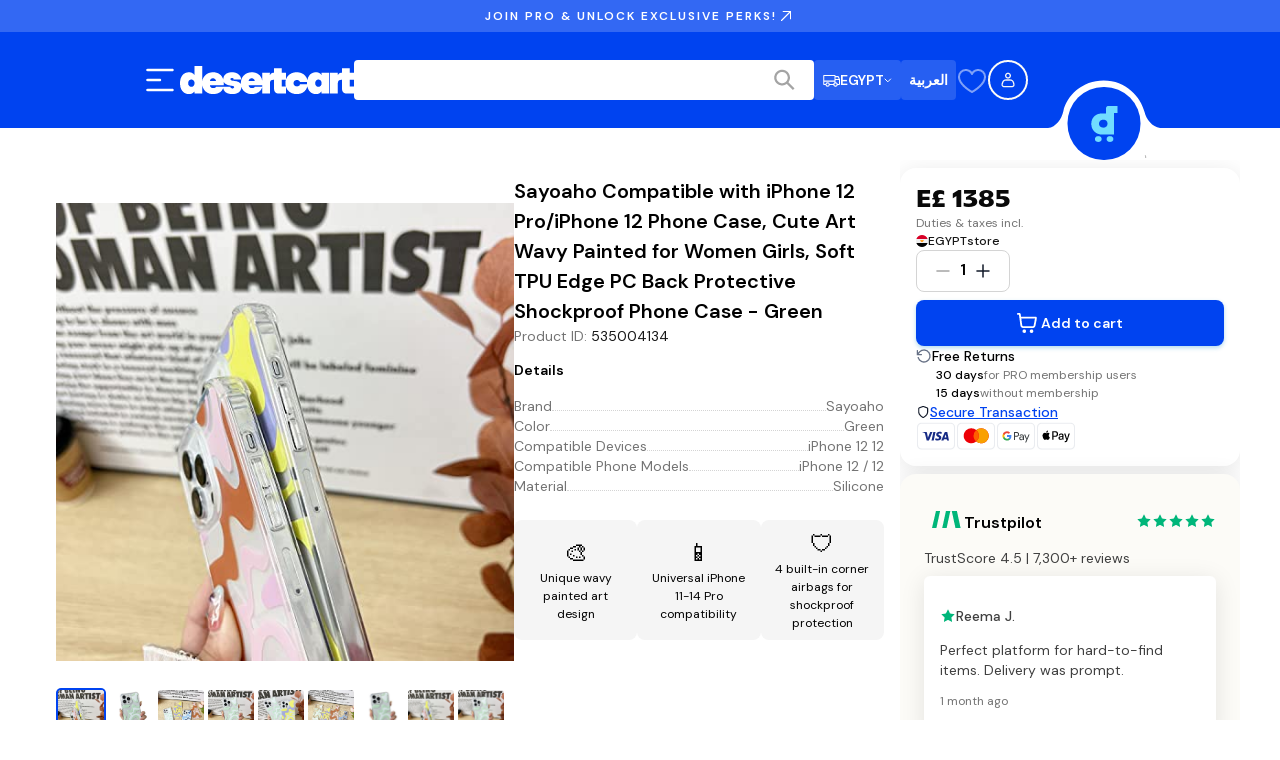

--- FILE ---
content_type: text/css; charset=UTF-8
request_url: https://www.desertcart.com.eg/_next/static/css/344a7e4e3d2a1677.css
body_size: 1407
content:
@font-face{font-family:DM Sans;font-style:normal;font-weight:100 1000;font-display:swap;src:url(/_next/static/media/7ab938503e4547a1-s.woff2) format("woff2");unicode-range:u+0100-02ba,u+02bd-02c5,u+02c7-02cc,u+02ce-02d7,u+02dd-02ff,u+0304,u+0308,u+0329,u+1d00-1dbf,u+1e00-1e9f,u+1ef2-1eff,u+2020,u+20a0-20ab,u+20ad-20c0,u+2113,u+2c60-2c7f,u+a720-a7ff}@font-face{font-family:DM Sans;font-style:normal;font-weight:100 1000;font-display:swap;src:url(/_next/static/media/13971731025ec697-s.p.woff2) format("woff2");unicode-range:u+00??,u+0131,u+0152-0153,u+02bb-02bc,u+02c6,u+02da,u+02dc,u+0304,u+0308,u+0329,u+2000-206f,u+20ac,u+2122,u+2191,u+2193,u+2212,u+2215,u+feff,u+fffd}@font-face{font-family:DM Sans Fallback;src:local("Arial");ascent-override:94.90%;descent-override:29.66%;line-gap-override:0.00%;size-adjust:104.53%}.__className_0d7163{font-family:DM Sans,DM Sans Fallback;font-style:normal}.__variable_0d7163{--font-dm-sans:"DM Sans","DM Sans Fallback"}@font-face{font-family:Noto Kufi Arabic;font-style:normal;font-weight:100 900;font-display:swap;src:url(/_next/static/media/f8db967ce76dbfa8-s.p.woff2) format("woff2");unicode-range:u+06??,u+0750-077f,u+0870-088e,u+0890-0891,u+0897-08e1,u+08e3-08ff,u+200c-200e,u+2010-2011,u+204f,u+2e41,u+fb50-fdff,u+fe70-fe74,u+fe76-fefc,u+102e0-102fb,u+10e60-10e7e,u+10ec2-10ec4,u+10efc-10eff,u+1ee00-1ee03,u+1ee05-1ee1f,u+1ee21-1ee22,u+1ee24,u+1ee27,u+1ee29-1ee32,u+1ee34-1ee37,u+1ee39,u+1ee3b,u+1ee42,u+1ee47,u+1ee49,u+1ee4b,u+1ee4d-1ee4f,u+1ee51-1ee52,u+1ee54,u+1ee57,u+1ee59,u+1ee5b,u+1ee5d,u+1ee5f,u+1ee61-1ee62,u+1ee64,u+1ee67-1ee6a,u+1ee6c-1ee72,u+1ee74-1ee77,u+1ee79-1ee7c,u+1ee7e,u+1ee80-1ee89,u+1ee8b-1ee9b,u+1eea1-1eea3,u+1eea5-1eea9,u+1eeab-1eebb,u+1eef0-1eef1}@font-face{font-family:Noto Kufi Arabic;font-style:normal;font-weight:100 900;font-display:swap;src:url(/_next/static/media/c7988c683e7b1942-s.woff2) format("woff2");unicode-range:u+0302-0303,u+0305,u+0307-0308,u+0310,u+0312,u+0315,u+031a,u+0326-0327,u+032c,u+032f-0330,u+0332-0333,u+0338,u+033a,u+0346,u+034d,u+0391-03a1,u+03a3-03a9,u+03b1-03c9,u+03d1,u+03d5-03d6,u+03f0-03f1,u+03f4-03f5,u+2016-2017,u+2034-2038,u+203c,u+2040,u+2043,u+2047,u+2050,u+2057,u+205f,u+2070-2071,u+2074-208e,u+2090-209c,u+20d0-20dc,u+20e1,u+20e5-20ef,u+2100-2112,u+2114-2115,u+2117-2121,u+2123-214f,u+2190,u+2192,u+2194-21ae,u+21b0-21e5,u+21f1-21f2,u+21f4-2211,u+2213-2214,u+2216-22ff,u+2308-230b,u+2310,u+2319,u+231c-2321,u+2336-237a,u+237c,u+2395,u+239b-23b7,u+23d0,u+23dc-23e1,u+2474-2475,u+25af,u+25b3,u+25b7,u+25bd,u+25c1,u+25ca,u+25cc,u+25fb,u+266d-266f,u+27c0-27ff,u+2900-2aff,u+2b0e-2b11,u+2b30-2b4c,u+2bfe,u+3030,u+ff5b,u+ff5d,u+1d400-1d7ff,u+1ee??}@font-face{font-family:Noto Kufi Arabic;font-style:normal;font-weight:100 900;font-display:swap;src:url(/_next/static/media/a0c90ad605e2169e-s.woff2) format("woff2");unicode-range:u+0001-000c,u+000e-001f,u+007f-009f,u+20dd-20e0,u+20e2-20e4,u+2150-218f,u+2190,u+2192,u+2194-2199,u+21af,u+21e6-21f0,u+21f3,u+2218-2219,u+2299,u+22c4-22c6,u+2300-243f,u+2440-244a,u+2460-24ff,u+25a0-27bf,u+28??,u+2921-2922,u+2981,u+29bf,u+29eb,u+2b??,u+4dc0-4dff,u+fff9-fffb,u+10140-1018e,u+10190-1019c,u+101a0,u+101d0-101fd,u+102e0-102fb,u+10e60-10e7e,u+1d2c0-1d2d3,u+1d2e0-1d37f,u+1f0??,u+1f100-1f1ad,u+1f1e6-1f1ff,u+1f30d-1f30f,u+1f315,u+1f31c,u+1f31e,u+1f320-1f32c,u+1f336,u+1f378,u+1f37d,u+1f382,u+1f393-1f39f,u+1f3a7-1f3a8,u+1f3ac-1f3af,u+1f3c2,u+1f3c4-1f3c6,u+1f3ca-1f3ce,u+1f3d4-1f3e0,u+1f3ed,u+1f3f1-1f3f3,u+1f3f5-1f3f7,u+1f408,u+1f415,u+1f41f,u+1f426,u+1f43f,u+1f441-1f442,u+1f444,u+1f446-1f449,u+1f44c-1f44e,u+1f453,u+1f46a,u+1f47d,u+1f4a3,u+1f4b0,u+1f4b3,u+1f4b9,u+1f4bb,u+1f4bf,u+1f4c8-1f4cb,u+1f4d6,u+1f4da,u+1f4df,u+1f4e3-1f4e6,u+1f4ea-1f4ed,u+1f4f7,u+1f4f9-1f4fb,u+1f4fd-1f4fe,u+1f503,u+1f507-1f50b,u+1f50d,u+1f512-1f513,u+1f53e-1f54a,u+1f54f-1f5fa,u+1f610,u+1f650-1f67f,u+1f687,u+1f68d,u+1f691,u+1f694,u+1f698,u+1f6ad,u+1f6b2,u+1f6b9-1f6ba,u+1f6bc,u+1f6c6-1f6cf,u+1f6d3-1f6d7,u+1f6e0-1f6ea,u+1f6f0-1f6f3,u+1f6f7-1f6fc,u+1f7??,u+1f800-1f80b,u+1f810-1f847,u+1f850-1f859,u+1f860-1f887,u+1f890-1f8ad,u+1f8b0-1f8bb,u+1f8c0-1f8c1,u+1f900-1f90b,u+1f93b,u+1f946,u+1f984,u+1f996,u+1f9e9,u+1fa00-1fa6f,u+1fa70-1fa7c,u+1fa80-1fa89,u+1fa8f-1fac6,u+1face-1fadc,u+1fadf-1fae9,u+1faf0-1faf8,u+1fb??}@font-face{font-family:Noto Kufi Arabic;font-style:normal;font-weight:100 900;font-display:swap;src:url(/_next/static/media/d4e5f154a4215759-s.woff2) format("woff2");unicode-range:u+0100-02ba,u+02bd-02c5,u+02c7-02cc,u+02ce-02d7,u+02dd-02ff,u+0304,u+0308,u+0329,u+1d00-1dbf,u+1e00-1e9f,u+1ef2-1eff,u+2020,u+20a0-20ab,u+20ad-20c0,u+2113,u+2c60-2c7f,u+a720-a7ff}@font-face{font-family:Noto Kufi Arabic;font-style:normal;font-weight:100 900;font-display:swap;src:url(/_next/static/media/826b9b41ba68da52-s.woff2) format("woff2");unicode-range:u+00??,u+0131,u+0152-0153,u+02bb-02bc,u+02c6,u+02da,u+02dc,u+0304,u+0308,u+0329,u+2000-206f,u+20ac,u+2122,u+2191,u+2193,u+2212,u+2215,u+feff,u+fffd}@font-face{font-family:Noto Kufi Arabic Fallback;src:local("Arial");ascent-override:117.60%;descent-override:56.41%;line-gap-override:0.00%;size-adjust:109.02%}.__className_29f32f{font-family:Noto Kufi Arabic,Noto Kufi Arabic Fallback;font-style:normal}@font-face{font-family:Alexandria;font-style:normal;font-weight:100 900;font-display:swap;src:url(/_next/static/media/afb88378e209fc3f-s.p.woff2) format("woff2");unicode-range:u+06??,u+0750-077f,u+0870-088e,u+0890-0891,u+0897-08e1,u+08e3-08ff,u+200c-200e,u+2010-2011,u+204f,u+2e41,u+fb50-fdff,u+fe70-fe74,u+fe76-fefc,u+102e0-102fb,u+10e60-10e7e,u+10ec2-10ec4,u+10efc-10eff,u+1ee00-1ee03,u+1ee05-1ee1f,u+1ee21-1ee22,u+1ee24,u+1ee27,u+1ee29-1ee32,u+1ee34-1ee37,u+1ee39,u+1ee3b,u+1ee42,u+1ee47,u+1ee49,u+1ee4b,u+1ee4d-1ee4f,u+1ee51-1ee52,u+1ee54,u+1ee57,u+1ee59,u+1ee5b,u+1ee5d,u+1ee5f,u+1ee61-1ee62,u+1ee64,u+1ee67-1ee6a,u+1ee6c-1ee72,u+1ee74-1ee77,u+1ee79-1ee7c,u+1ee7e,u+1ee80-1ee89,u+1ee8b-1ee9b,u+1eea1-1eea3,u+1eea5-1eea9,u+1eeab-1eebb,u+1eef0-1eef1}@font-face{font-family:Alexandria;font-style:normal;font-weight:100 900;font-display:swap;src:url(/_next/static/media/f25f4c1746ba4e6c-s.woff2) format("woff2");unicode-range:u+0102-0103,u+0110-0111,u+0128-0129,u+0168-0169,u+01a0-01a1,u+01af-01b0,u+0300-0301,u+0303-0304,u+0308-0309,u+0323,u+0329,u+1ea0-1ef9,u+20ab}@font-face{font-family:Alexandria;font-style:normal;font-weight:100 900;font-display:swap;src:url(/_next/static/media/088339d3916a15b5-s.woff2) format("woff2");unicode-range:u+0100-02ba,u+02bd-02c5,u+02c7-02cc,u+02ce-02d7,u+02dd-02ff,u+0304,u+0308,u+0329,u+1d00-1dbf,u+1e00-1e9f,u+1ef2-1eff,u+2020,u+20a0-20ab,u+20ad-20c0,u+2113,u+2c60-2c7f,u+a720-a7ff}@font-face{font-family:Alexandria;font-style:normal;font-weight:100 900;font-display:swap;src:url(/_next/static/media/56a56a7c8799f891-s.woff2) format("woff2");unicode-range:u+00??,u+0131,u+0152-0153,u+02bb-02bc,u+02c6,u+02da,u+02dc,u+0304,u+0308,u+0329,u+2000-206f,u+20ac,u+2122,u+2191,u+2193,u+2212,u+2215,u+feff,u+fffd}@font-face{font-family:Alexandria Fallback;src:local("Arial");ascent-override:86.13%;descent-override:22.33%;line-gap-override:0.00%;size-adjust:112.38%}.__className_a2545a{font-family:Alexandria,Alexandria Fallback;font-style:normal}@font-face{font-family:homie;src:url(/_next/static/media/17312b44fb33d17f-s.p.woff2) format("woff2");font-display:swap;font-weight:600 800}@font-face{font-family:homie Fallback;src:local("Arial");ascent-override:87.97%;descent-override:24.79%;line-gap-override:0.00%;size-adjust:112.54%}.__className_71119d{font-family:homie,homie Fallback}.__variable_71119d{--font-homie:"homie","homie Fallback"}

--- FILE ---
content_type: application/javascript; charset=UTF-8
request_url: https://www.desertcart.com.eg/_next/static/chunks/app/layout-95fb7b34e580a89b.js
body_size: 2796
content:
!function(){try{var e="undefined"!=typeof window?window:"undefined"!=typeof global?global:"undefined"!=typeof self?self:{},t=(new e.Error).stack;t&&(e._sentryDebugIds=e._sentryDebugIds||{},e._sentryDebugIds[t]="ceff7790-058d-4a39-944f-dd324f4a8fa0",e._sentryDebugIdIdentifier="sentry-dbid-ceff7790-058d-4a39-944f-dd324f4a8fa0")}catch(e){}}(),(self.webpackChunk_N_E=self.webpackChunk_N_E||[]).push([[7177],{5214:(e,t,n)=>{"use strict";Object.defineProperty(t,"__esModule",{value:!0}),Object.defineProperty(t,"workAsyncStorage",{enumerable:!0,get:function(){return r.workAsyncStorageInstance}});let r=n(95447)},9875:(e,t,n)=>{"use strict";n.d(t,{default:()=>o});var r=n(95155);let a=(0,n(37206).default)(()=>n.e(5232).then(n.bind(n,55232)),{loadableGenerated:{webpack:()=>[55232]},ssr:!1});function o(){return(0,r.jsx)(a,{"data-sentry-element":"FlagSprite","data-sentry-component":"FlagSpriteLoader","data-sentry-source-file":"index.tsx"})}},21957:(e,t,n)=>{"use strict";function r(e){let{moduleIds:t}=e;return null}Object.defineProperty(t,"__esModule",{value:!0}),Object.defineProperty(t,"PreloadChunks",{enumerable:!0,get:function(){return r}}),n(95155),n(47650),n(5214),n(2451)},26300:(e,t,n)=>{"use strict";Object.defineProperty(t,"__esModule",{value:!0}),t.default=function(e){let{html:t,height:n=null,width:o=null,children:l,dataNtpc:u=""}=e;return(0,a.useEffect)(()=>{u&&performance.mark("mark_feature_usage",{detail:{feature:"next-third-parties-".concat(u)}})},[u]),(0,r.jsxs)(r.Fragment,{children:[l,t?(0,r.jsx)("div",{style:{height:null!=n?"".concat(n,"px"):"auto",width:null!=o?"".concat(o,"px"):"auto"},"data-ntpc":u,dangerouslySetInnerHTML:{__html:t}}):null]})};let r=n(95155),a=n(12115)},30565:(e,t,n)=>{"use strict";let r;Object.defineProperty(t,"__esModule",{value:!0}),t.GoogleAnalytics=function(e){let{gaId:t,debugMode:n,dataLayerName:u="dataLayer",nonce:i}=e;return void 0===r&&(r=u),(0,o.useEffect)(()=>{performance.mark("mark_feature_usage",{detail:{feature:"next-third-parties-ga"}})},[]),(0,a.jsxs)(a.Fragment,{children:[(0,a.jsx)(l.default,{id:"_next-ga-init",dangerouslySetInnerHTML:{__html:"\n          window['".concat(u,"'] = window['").concat(u,"'] || [];\n          function gtag(){window['").concat(u,"'].push(arguments);}\n          gtag('js', new Date());\n\n          gtag('config', '").concat(t,"' ").concat(n?",{ 'debug_mode': true }":"",");")},nonce:i}),(0,a.jsx)(l.default,{id:"_next-ga",src:"https://www.googletagmanager.com/gtag/js?id=".concat(t),nonce:i})]})},t.sendGAEvent=function(){for(var e=arguments.length,t=Array(e),n=0;n<e;n++)t[n]=arguments[n];if(void 0===r)return void console.warn("@next/third-parties: GA has not been initialized");window[r]?window[r].push(arguments):console.warn("@next/third-parties: GA dataLayer ".concat(r," does not exist"))};let a=n(95155),o=n(12115),l=function(e){return e&&e.__esModule?e:{default:e}}(n(65596))},33385:(e,t,n)=>{"use strict";n.r(t),n.d(t,{default:()=>r});let r={src:"/_next/static/media/apple-touch-icon.65347930.png",height:180,width:180,blurDataURL:"[data-uri]",blurWidth:8,blurHeight:8}},36907:(e,t,n)=>{Promise.resolve().then(n.bind(n,30565)),Promise.resolve().then(n.bind(n,90285)),Promise.resolve().then(n.bind(n,26300)),Promise.resolve().then(n.t.bind(n,42593,23)),Promise.resolve().then(n.bind(n,33385)),Promise.resolve().then(n.bind(n,80366)),Promise.resolve().then(n.bind(n,91462)),Promise.resolve().then(n.bind(n,9875))},37206:(e,t,n)=>{"use strict";n.d(t,{default:()=>a.a});var r=n(75707),a=n.n(r)},41112:(e,t,n)=>{"use strict";function r(e){let{reason:t,children:n}=e;return n}Object.defineProperty(t,"__esModule",{value:!0}),Object.defineProperty(t,"BailoutToCSR",{enumerable:!0,get:function(){return r}}),n(1980)},64054:(e,t)=>{"use strict";Object.defineProperty(t,"__esModule",{value:!0}),!function(e,t){for(var n in t)Object.defineProperty(e,n,{enumerable:!0,get:t[n]})}(t,{bindSnapshot:function(){return l},createAsyncLocalStorage:function(){return o},createSnapshot:function(){return u}});let n=Object.defineProperty(Error("Invariant: AsyncLocalStorage accessed in runtime where it is not available"),"__NEXT_ERROR_CODE",{value:"E504",enumerable:!1,configurable:!0});class r{disable(){throw n}getStore(){}run(){throw n}exit(){throw n}enterWith(){throw n}static bind(e){return e}}let a="undefined"!=typeof globalThis&&globalThis.AsyncLocalStorage;function o(){return a?new a:new r}function l(e){return a?a.bind(e):r.bind(e)}function u(){return a?a.snapshot():function(e,...t){return e(...t)}}},65596:(e,t,n)=>{"use strict";n.r(t),n.d(t,{default:()=>a.a});var r=n(42593),a=n.n(r),o={};for(let e in r)"default"!==e&&(o[e]=()=>r[e]);n.d(t,o)},68635:(e,t,n)=>{"use strict";Object.defineProperty(t,"__esModule",{value:!0});let r=n(76367),a=n(30694);Object.defineProperty(t,"__esModule",{value:!0}),Object.defineProperty(t,"default",{enumerable:!0,get:function(){return s}});let o=n(95155),l=n(12115),u=n(41112);function i(e){return{default:e&&"default"in e?e.default:e}}n(21957);let d={loader:()=>Promise.resolve(i(()=>null)),loading:null,ssr:!0},s=function(e){let t=r._({},d,e),n=(0,l.lazy)(()=>t.loader().then(i)),s=t.loading;function c(e){let i=s?(0,o.jsx)(s,{isLoading:!0,pastDelay:!0,error:null}):null,d=!t.ssr||!!t.loading,c=d?l.Suspense:l.Fragment,A=t.ssr?(0,o.jsxs)(o.Fragment,{children:[null,(0,o.jsx)(n,r._({},e))]}):(0,o.jsx)(u.BailoutToCSR,{reason:"next/dynamic",children:(0,o.jsx)(n,r._({},e))});return(0,o.jsx)(c,a._(r._({},d?{fallback:i}:{}),{children:A}))}return c.displayName="LoadableComponent",c}},75707:(e,t,n)=>{"use strict";Object.defineProperty(t,"__esModule",{value:!0});let r=n(76367),a=n(30694);Object.defineProperty(t,"__esModule",{value:!0}),Object.defineProperty(t,"default",{enumerable:!0,get:function(){return l}});let o=n(73623)._(n(68635));function l(e,t){var n;let l={};"function"==typeof e&&(l.loader=e);let u=r._({},l,t);return(0,o.default)(a._(r._({},u),{modules:null==(n=u.loadableGenerated)?void 0:n.modules}))}("function"==typeof t.default||"object"==typeof t.default&&null!==t.default)&&void 0===t.default.__esModule&&(Object.defineProperty(t.default,"__esModule",{value:!0}),Object.assign(t.default,t),e.exports=t.default)},80366:(e,t,n)=>{"use strict";n.r(t),n.d(t,{default:()=>r});let r={src:"/_next/static/media/favicon-16x16.88841a3a.png",height:16,width:16,blurDataURL:"[data-uri]",blurWidth:8,blurHeight:8}},90285:(e,t,n)=>{"use strict";Object.defineProperty(t,"__esModule",{value:!0}),t.sendGTMEvent=void 0,t.GoogleTagManager=function(e){let{gtmId:t,gtmScriptUrl:n="https://www.googletagmanager.com/gtm.js",dataLayerName:u="dataLayer",auth:i,preview:d,dataLayer:s,nonce:c}=e;l=u;let A="dataLayer"!==u?"&l=".concat(u):"";return(0,a.useEffect)(()=>{performance.mark("mark_feature_usage",{detail:{feature:"next-third-parties-gtm"}})},[]),(0,r.jsxs)(r.Fragment,{children:[(0,r.jsx)(o.default,{id:"_next-gtm-init",dangerouslySetInnerHTML:{__html:"\n      (function(w,l){\n        w[l]=w[l]||[];\n        w[l].push({'gtm.start': new Date().getTime(),event:'gtm.js'});\n        ".concat(s?"w[l].push(".concat(JSON.stringify(s),")"):"","\n      })(window,'").concat(u,"');")},nonce:c}),(0,r.jsx)(o.default,{id:"_next-gtm","data-ntpc":"GTM",src:"".concat(n,"?id=").concat(t).concat(A).concat(i?"&gtm_auth=".concat(i):"").concat(d?"&gtm_preview=".concat(d,"&gtm_cookies_win=x"):""),nonce:c})]})};let r=n(95155),a=n(12115),o=function(e){return e&&e.__esModule?e:{default:e}}(n(65596)),l="dataLayer";t.sendGTMEvent=(e,t)=>{let n=t||l;window[n]=window[n]||[],window[n].push(e)}},91462:(e,t,n)=>{"use strict";n.r(t),n.d(t,{default:()=>r});let r={src:"/_next/static/media/favicon-32x32.5513637c.png",height:32,width:32,blurDataURL:"[data-uri]",blurWidth:8,blurHeight:8}},95447:(e,t,n)=>{"use strict";Object.defineProperty(t,"__esModule",{value:!0}),Object.defineProperty(t,"workAsyncStorageInstance",{enumerable:!0,get:function(){return r}});let r=(0,n(64054).createAsyncLocalStorage)()}},e=>{e.O(0,[4850,8441,5110,7358],()=>e(e.s=36907)),_N_E=e.O()}]);